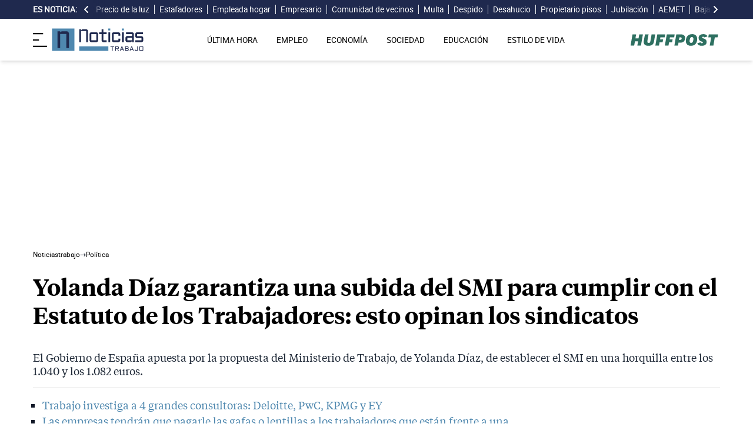

--- FILE ---
content_type: text/html; charset=UTF-8
request_url: https://noticiastrabajo.huffingtonpost.es/politica/yolanda-diaz-garantiza-subida-smi-cumplir-estatuto-trabajadores-opinan-sindicatos/
body_size: 19676
content:
<!DOCTYPE html><html lang="es"> <head><meta charset="UTF-8"><meta name="viewport" content="width=device-width, initial-scale=1"><title>Yolanda Díaz garantiza una subida del SMI para cumplir con el Estatuto de los Trabajadores: esto opinan los sindicatos</title><link rel="preconnect" href="https://s3.noticiastrabajo.huffingtonpost.es"><link rel="preconnect" href="https://www.googletagmanager.com"><link rel="preconnect" href="https://cmp.prisa.com" crossorigin><link rel="amphtml" href="https://noticiastrabajo.huffingtonpost.es/amp/politica/yolanda-diaz-garantiza-subida-smi-cumplir-estatuto-trabajadores-opinan-sindicatos/"><link rel="canonical" href="https://noticiastrabajo.huffingtonpost.es/politica/yolanda-diaz-garantiza-subida-smi-cumplir-estatuto-trabajadores-opinan-sindicatos/"><link rel="preload" href="/fonts/tiempos-headline-semibold.woff2" as="font" type="font/woff2" crossorigin="anonymous"><link rel="preload" href="/fonts/tiempos-text-regular-v2.woff2" as="font" type="font/woff2" crossorigin="anonymous"><link rel="preload" href="/fonts/tiempos-text-bold-v2.woff2" as="font" type="font/woff2" crossorigin="anonymous"><link rel="preload" href="/fonts/RobotoRegular.woff2" as="font" type="font/woff2" crossorigin="anonymous"><link rel="dns-prefetch" href="https://s3.noticiastrabajo.huffingtonpost.es"><link rel="dns-prefetch" href="https://www.googletagmanager.com"><link rel="dns-prefetch" href="https://sdk.privacy-center.org"> <link rel="preload" fetchpriority="high" as="image" href="https://s3.noticiastrabajo.huffingtonpost.es/uploads/images/2023/01/yolanda-diaz-subir-smi.jpg" imagesrcset="https://s3.noticiastrabajo.huffingtonpost.es/uploads/images/2023/01/yolanda-diaz-subir-smi.jpg 1200w, https://s3.noticiastrabajo.huffingtonpost.es/uploads/images/2023/01/yolanda-diaz-subir-smi.jpg 600w" imagesizes="(max-width: 480px) 100vw, (max-width: 590px) 590px, (max-width: 630px) 630px, (max-width: 820px) 820px" type="image/jpeg"> <meta name="title" content="Yolanda Díaz garantiza una subida del SMI para cumplir con el Estatuto de los Trabajadores: esto opinan los sindicatos"><meta name="description" content="El Gobierno de España apuesta por la propuesta del Ministerio de Trabajo, de Yolanda Díaz, de establecer el SMI en una horquilla entre los 1.040 y los 1.082 euros."><meta name="organization" content="Noticiastrabajo"><meta name="robots" content="index, follow"><meta name="robots" content="max-image-preview:large"><meta name="msapplication-TileColor" content="#da532c"><meta property="og:type" content="article"><meta property="og:title" content="Yolanda Díaz garantiza una subida del SMI para cumplir con el Estatuto de los Trabajadores: esto opinan los sindicatos"><meta property="og:url" content="https://noticiastrabajo.huffingtonpost.es/politica/yolanda-diaz-garantiza-subida-smi-cumplir-estatuto-trabajadores-opinan-sindicatos/"><meta name="image" property="og:image" content="https://s3.noticiastrabajo.huffingtonpost.es/uploads/images/2023/01/yolanda-diaz-subir-smi.jpg"><meta property="og:image:width" content="1200"><meta property="og:image:height" content="675"><meta property="og:description" content="El Gobierno de España apuesta por la propuesta del Ministerio de Trabajo, de Yolanda Díaz, de establecer el SMI en una horquilla entre los 1.040 y los 1.082 euros."><meta name="twitter:site" content="@noticiatrabajo"><meta name="twitter:card" content="summary_large_image"><meta name="twitter:creator" content="@noticiatrabajo"><meta name="twitter:url" content="https://noticiastrabajo.huffingtonpost.es/politica/yolanda-diaz-garantiza-subida-smi-cumplir-estatuto-trabajadores-opinan-sindicatos/"><meta name="twitter:title" content="Yolanda Díaz garantiza una subida del SMI para cumplir con el Estatuto de los Trabajadores: esto opinan los sindicatos"><meta name="twitter:description" content="El Gobierno de España apuesta por la propuesta del Ministerio de Trabajo, de Yolanda Díaz, de establecer el SMI en una horquilla entre los 1.040 y los 1.082 euros."><meta name="twitter:image" content="https://s3.noticiastrabajo.huffingtonpost.es/uploads/images/2023/01/yolanda-diaz-subir-smi.jpg"><meta name="lang" content="es"><meta name="author" content="Isabel Gómez"><meta name="date" content="2023-01-13T15:23:37+01:00"><meta property="article:publisher" content="https://www.facebook.com/NoticiasTrabajo2017"><meta property="article:published_time" content="2023-01-13T15:23:37+01:00"><meta property="og:site_name" content="Noticiastrabajo"><meta property="twitter:account_id" content="866233588479651840"><meta property="fb:app_id" content="355625755647378"><meta name="version" content="0.0.40"><meta name="article:modified_time" content="2023-01-13T15:23:40+01:00"><link rel="icon" type="image/svg+xml" href="https://noticiastrabajo.huffingtonpost.es/assets/favicon.svg"><link rel="shortcut icon" href="https://noticiastrabajo.huffingtonpost.es/assets/favicon.ico"><link rel="icon" type="image/ico" href="https://noticiastrabajo.huffingtonpost.es/assets/favicon.ico"><link rel="mask-icon" href="https://noticiastrabajo.huffingtonpost.es/assets/safari-pinned-tab.svg" color="#5bbad5"><link rel="alternate" type="application/atom+xml" href="https://noticiastrabajo.huffingtonpost.es/portada.xml"><script type="application/ld+json">{"@context":"https://schema.org","@type":"NewsArticle","headline":"Yolanda Díaz garantiza una subida del SMI para cumplir con el Estatuto de los Trabajadores: esto opinan los sindicatos","description":"El Gobierno de España apuesta por la propuesta del Ministerio de Trabajo, de Yolanda Díaz, de establecer el SMI en una horquilla entre los 1.040 y los 1.082 euros.","datePublished":"2023-01-13T15:23:37+01:00","dateModified":"2023-01-13T15:23:40+01:00","articleSection":"Política","isAccessibleForFree":true,"articleBody":"El Salario Mínimo Interprofesional (SMI) sigue siendo motivo de discordia entre el Ministerio de Trabajo, los agentes sociales, la patronal y los sindicatos. A pesar de que la comisión de expertos que desarrolló la propuesta apostó por una horquilla de entre 1.040 y 1.082 euros mensuales para asegurar el poder adquisitivo de los trabajadores, la ministra competente, Yolanda Díaz, ha explicado que este deberá garantizarse conforme manda el Estatuto de los Trabajadores.\n\nAsí, la vicepresidenta segunda del Gobierno de España apuesta por cumplir con el artículo 27 de dicho Estatuto, ya que tiene en cuenta la inflación, la productividad media nacional, la participación del trabajo en la renta nacional y la coyuntura económica general.\n\n“Sin lugar a dudas, claro que vamos a seguir subiendo el SMI”, recalco Díaz esta mañana en las Jornadas Confederales de UGT. Y es que el segregativo general del sindicato, Pepe Álvarez, intenta apretar las tuercas a Trabajo y subir ese SMI hasta los 1.100 euros mensuales.\n\nLa ministra afirma también que no hay ningún problema en la mesa de negociación del SMI y que esta se reunirá “con carácter inmediato”, sin concretar ninguna fecha. Unas afirmaciones en un día clave. Hoy, el Instituto Nacional de Estadística (INE) ha publicado los datos de inflación del mes de diciembre de 2022 y no son nada esperanzadores para los últimos meses. El precio de los alimentos se han encarecido un 15,7% en el último año.\n\nLa vicepresidenta también defendió que el SMI no destruye empleo, como auguraban “los mantras ultraliberales de la derecha económica”, sino que, al contrario, es “la mejor herramienta para combatir la pobreza salarial”, sobre todo entre las mujeres y los jóvenes.\n\n\nLOS SINDICATOS LANZAN SUS PROPUESTAS DE SUBIDA DEL SALARIO MÍNIMO INTERPROFESIONAL\n\nQue el Salario Mínimo Interprofesional es un hecho que une tanto a la administración pública como a la patronal y los sindicatos es algo indiscutible. Todos los actores en la negociación han lanzado sus propias propuestas.\n\n\n\nEl líder sindical se mantiene en su posición de fijar el SMI de 2023 en 1.100 euros, un 10% por encima de la cifra actual. Pro su parte, Comisiones Obreras (CC.OO.) apuesta por la parte más alta de la banda ofrecida por el Gobierno, los 1.082 euros, con la posibilidad de ampliarlo hasta los 1.100. \n\nEn contraposición, se encuentra la patronal, CEOE, quien aboga por la parte más baja de la banda. Hace unos días remitió un documento en el que proponía un alza de 4%, hasta una cuantía de 1.040 euros brutos en 14 pagas.\n\nEl Ejecutivo ha prorrogado el SMI de 2022, de 1.000 euros brutos en 14 pagas, hasta que se fije la nueva cantidad para este ejercicio. El objetivo es que quede en el 60% del salario medio español. A pesar de esta decisión, los agentes sociales solo se han reunido una sola vez en la mesa de diálogo social, el 21 de diciembre. \n\nEn esa reunión planteaban una horquilla de subida de entre el 4,6% y el 8,2% para el presente año. Eso equivaldría a fijar el SMI del 2023 entre los 1.046 euros y los 1.082 euros brutos al mes por 14 pagas. Por el momento, no hay fecha para una nueva reunión.","mainEntityOfPage":{"@type":"WebPage","@id":"https://noticiastrabajo.huffingtonpost.es/politica/yolanda-diaz-garantiza-subida-smi-cumplir-estatuto-trabajadores-opinan-sindicatos/"},"publisher":{"@type":"NewsMediaOrganization","@context":"https://schema.org","@id":"https://noticiastrabajo.huffingtonpost.es/#publisher","name":"Noticiastrabajo","url":"https://noticiastrabajo.huffingtonpost.es/","foundingDate":"2017-07-01","foundingLocation":"Almería","logo":{"@type":"ImageObject","url":"https://noticiastrabajo.huffingtonpost.es/assets/images/logo-main.png","width":255,"height":60},"sameAs":["https://www.facebook.com/NoticiasTrabajo2017","https://x.com/noticiatrabajo","https://www.linkedin.com/company/noticiastrabajo","https://www.instagram.com/noticiastrabajo/","https://tiktok.com/@noticiastrabajo","https://youtube.com/@NoticiasTrabajo","https://news.google.com/publications/CAAiEAHgpteWtCvhw1HXy_DhJjAqFAgKIhAB4KbXlrQr4cNR18vw4SYw?hl=es&gl=ES&ceid=ES%3Aes"],"address":{"@type":"PostalAddress","streetAddress":"Calle Chillida, 4 (Edificio Carrida), Planta 4, Puerta 1","addressLocality":"Almería","addressRegion":"Andalucia","postalCode":"04720","addressCountry":"ES"}},"image":[{"@type":"ImageObject","url":"https://s3.noticiastrabajo.huffingtonpost.es/uploads/images/2023/01/yolanda-diaz-subir-smi.jpg","width":1200,"height":675,"id":"#openingImage","caption":"La ministra de Trabajo, Yolanda Díaz, anuncia la subida del SMI para cumplir con el Estatuto de los Trabajadores"}],"author":[{"@type":"Person","@id":"https://noticiastrabajo.huffingtonpost.es/autor/isabel-gomez/","name":"Isabel Gómez","description":"Isabel Gómez es periodista de Noticias Trabajo enfocada a las secciones de Economía, Autónomos y Prestaciones. Licenciada por la Universidad CEU San Pablo de Madrid ha trabajado en varios medios de prensa escrita económica. Durante tres años, fue redactora en elEconomista donde cubrió temas de gestión empresarial y estilo de vida y fue responsable de la revista digital de Consumo. De ahí pasó al periódico digital El Referente donde los emprendedores, las startups y las redes sociales fueron el motor de su trabajo. Por último, dio el salto a Cinco Días en la sección de empresas donde el turismo, el capital riesgo y las auditorías fueron el eje de su trabajo. Isabel es aficionada a viajar, a la lectura y a realizar podcast de emprendimiento.","url":"https://noticiastrabajo.huffingtonpost.es/autor/isabel-gomez/"}]}</script> <script type="application/ld+json">{"@context":"https://schema.org","@type":"BreadcrumbList","itemListElement":[{"@type":"ListItem","item":"https://noticiastrabajo.huffingtonpost.es/","name":"Inicio","position":1},{"@type":"ListItem","item":"https://noticiastrabajo.huffingtonpost.es/politica/","name":"Política","position":2},{"@type":"ListItem","item":"https://noticiastrabajo.huffingtonpost.es/politica/yolanda-diaz-garantiza-subida-smi-cumplir-estatuto-trabajadores-opinan-sindicatos/","name":"Yolanda Díaz garantiza una subida del SMI para cumplir con el Estatuto de los Trabajadores: esto opinan los sindicatos","position":3}]}</script><script type="application/ld+json">{"@context":"https://schema.org","@type":"WebSite","name":"Noticiastrabajo","description":"Última hora sobre economía nacional, europea y mundial, empleo, derecho laboral, educación, vivienda, tecnología y estilo de vida.","url":"https://noticiastrabajo.huffingtonpost.es/"}</script><script type="application/ld+json">{"@type":"NewsMediaOrganization","@context":"https://schema.org","@id":"https://noticiastrabajo.huffingtonpost.es/#publisher","name":"Noticiastrabajo","url":"https://noticiastrabajo.huffingtonpost.es/","foundingDate":"2017-07-01","foundingLocation":"Almería","logo":{"@type":"ImageObject","url":"https://noticiastrabajo.huffingtonpost.es/assets/images/logo-main.png","width":255,"height":60},"sameAs":["https://www.facebook.com/NoticiasTrabajo2017","https://x.com/noticiatrabajo","https://www.linkedin.com/company/noticiastrabajo","https://www.instagram.com/noticiastrabajo/","https://tiktok.com/@noticiastrabajo","https://youtube.com/@NoticiasTrabajo","https://news.google.com/publications/CAAiEAHgpteWtCvhw1HXy_DhJjAqFAgKIhAB4KbXlrQr4cNR18vw4SYw?hl=es&gl=ES&ceid=ES%3Aes"],"address":{"@type":"PostalAddress","streetAddress":"Calle Chillida, 4 (Edificio Carrida), Planta 4, Puerta 1","addressLocality":"Almería","addressRegion":"Andalucia","postalCode":"04720","addressCountry":"ES"}}</script><script type="application/ld+json">{"@context":"https://schema.org","@graph":[{"@context":"http://schema.org","@type":"SiteNavigationElement","@id":"https://noticiastrabajo.huffingtonpost.es/ultima-hora/","name":"Última hora","url":"https://noticiastrabajo.huffingtonpost.es/ultima-hora/"},{"@context":"http://schema.org","@type":"SiteNavigationElement","@id":"https://noticiastrabajo.huffingtonpost.es/empleo/","name":"Empleo","url":"https://noticiastrabajo.huffingtonpost.es/empleo/"},{"@context":"http://schema.org","@type":"SiteNavigationElement","@id":"https://noticiastrabajo.huffingtonpost.es/economia/","name":"Economía","url":"https://noticiastrabajo.huffingtonpost.es/economia/"},{"@context":"http://schema.org","@type":"SiteNavigationElement","@id":"https://noticiastrabajo.huffingtonpost.es/educacion/","name":"Educación","url":"https://noticiastrabajo.huffingtonpost.es/educacion/"},{"@context":"http://schema.org","@type":"SiteNavigationElement","@id":"https://noticiastrabajo.huffingtonpost.es/sociedad/","name":"Sociedad","url":"https://noticiastrabajo.huffingtonpost.es/sociedad/"},{"@context":"http://schema.org","@type":"SiteNavigationElement","@id":"https://noticiastrabajo.huffingtonpost.es/autonomos/","name":"Autónomos","url":"https://noticiastrabajo.huffingtonpost.es/autonomos/"},{"@context":"http://schema.org","@type":"SiteNavigationElement","@id":"https://noticiastrabajo.huffingtonpost.es/politica/","name":"Política","url":"https://noticiastrabajo.huffingtonpost.es/politica/"},{"@context":"http://schema.org","@type":"SiteNavigationElement","@id":"https://noticiastrabajo.huffingtonpost.es/estilo-de-vida/","name":"Estilo de vida","url":"https://noticiastrabajo.huffingtonpost.es/estilo-de-vida/"},{"@context":"http://schema.org","@type":"SiteNavigationElement","@id":"https://noticiastrabajo.huffingtonpost.es/como/","name":"Cómo","url":"https://noticiastrabajo.huffingtonpost.es/como/"},{"@context":"http://schema.org","@type":"SiteNavigationElement","@id":"https://noticiastrabajo.huffingtonpost.es/usa/","name":"Estados Unidos","url":"https://noticiastrabajo.huffingtonpost.es/usa/"}]}</script><script type="text/javascript">(function(){const GOOGLE_TAG_MANAGER_ID = "GTM-T4WWLZ8";

        function initializeGTM() {
            console.log("NT: initializeGTM (on load)");
            (function(w, d, s, l, i) {
                w[l] = w[l] || [];
                w[l].push({
                    'gtm.start':
                    new Date().getTime(),
                    event: 'gtm.js'
                });
                var f = d.getElementsByTagName(s)[0],
                    j = d.createElement(s),
                    dl = l != 'dataLayer' ? '&l=' + l : '';
                j.async = true;
                j.src =
                'https://www.googletagmanager.com/gtm.js?id=' + i + dl;
                f.parentNode.insertBefore(j, f);
            })(window, document, 'script', 'dataLayer', GOOGLE_TAG_MANAGER_ID);
            window.removeEventListener('load', initializeGTM);
        }
        window.addEventListener('load', initializeGTM);
    })();</script><script src="/js/prisa-cmp-loader.js" async></script><script type="text/javascript">
    window.didomiConfig = {
    user: {
      bots: {
        consentRequired: false,
        types: ['crawlers', 'performance'],
        extraUserAgents: [],
      }
    }
  };
</script><script async src="https://cdn.taboola.com/webpush/publishers/1941622/taboola-push-sdk.js"></script><link rel="stylesheet" href="/assets/styles_D1PtZIBi.css">
<style>lite-youtube{background-color:#000;position:relative;display:block;contain:content;background-position:center center;background-size:cover;cursor:pointer;max-width:720px}lite-youtube:before{content:attr(data-title);display:block;position:absolute;top:0;background-image:linear-gradient(180deg,#000000ab,#0000008a 14%,#00000026 54%,#0000000d 72%,#0000 94%);height:99px;width:100%;font-family:YouTube Noto,Roboto,Arial,Helvetica,sans-serif;color:#eee;text-shadow:0 0 2px rgba(0,0,0,.5);font-size:18px;padding:25px 20px;overflow:hidden;white-space:nowrap;text-overflow:ellipsis;box-sizing:border-box}lite-youtube:hover:before{color:#fff}lite-youtube:after{content:"";display:block;padding-bottom:56.25%}lite-youtube>iframe{width:100%;height:100%;position:absolute;top:0;left:0;border:0}lite-youtube>.lty-playbtn{display:block;width:100%;height:100%;background:no-repeat center/68px 48px;background-image:url('data:image/svg+xml;utf8,<svg xmlns="http://www.w3.org/2000/svg" viewBox="0 0 68 48"><path d="M66.52 7.74c-.78-2.93-2.49-5.41-5.42-6.19C55.79.13 34 0 34 0S12.21.13 6.9 1.55c-2.93.78-4.63 3.26-5.42 6.19C.06 13.05 0 24 0 24s.06 10.95 1.48 16.26c.78 2.93 2.49 5.41 5.42 6.19C12.21 47.87 34 48 34 48s21.79-.13 27.1-1.55c2.93-.78 4.64-3.26 5.42-6.19C67.94 34.95 68 24 68 24s-.06-10.95-1.48-16.26z" fill="red"/><path d="M45 24 27 14v20" fill="white"/></svg>');position:absolute;cursor:pointer;z-index:1;filter:grayscale(100%);transition:filter .1s cubic-bezier(0,0,.2,1);border:0}lite-youtube:hover>.lty-playbtn,lite-youtube .lty-playbtn:focus{filter:none}lite-youtube.lyt-activated{cursor:unset}lite-youtube.lyt-activated:before,lite-youtube.lyt-activated>.lty-playbtn{opacity:0;pointer-events:none}.lyt-visually-hidden{clip:rect(0 0 0 0);clip-path:inset(50%);height:1px;overflow:hidden;position:absolute;white-space:nowrap;width:1px}lite-youtube>iframe{all:unset!important;width:100%!important;height:100%!important;position:absolute!important;inset:0!important;border:0!important}
</style><script type="module" src="/_astro/hoisted.Cx1_i7dP.js"></script></head> <body class="news"> <noscript><iframe src="https://www.googletagmanager.com/ns.html?id=GTM-T4WWLZ8" height="0" width="0" style="display:none;visibility:hidden"></iframe></noscript> <script data-src="https://ak-ads-ns.prisasd.com/slot/noticias_trabajo/slot.js" defer></script> <script src="/js/delayed-execution-base.js" async></script><script src="/js/taboola-loader.js" async></script><script src="/js/share.js" async></script> <script src="https://assets.adobedtm.com/0681c221600c/0cbb133960e3/launch-6634ec91676f.min.js" async></script>
<script type="text/javascript" id="dtmScript">(function(){const pageDataLayerObject = {"articleID":22091,"articleTitle":"Yolanda Díaz garantiza una subida del SMI para cumplir con el Estatuto de los Trabajadores: esto opinan los sindicatos","author":[{"id":"isabel-gomez","name":"Isabel Gómez"}],"brandedContent":"0","businessUnit":"noticias","canonicalURL":"https://noticiastrabajo.huffingtonpost.es/politica/yolanda-diaz-garantiza-subida-smi-cumplir-estatuto-trabajadores-opinan-sindicatos/","cleanURL":"https://noticiastrabajo.huffingtonpost.es/politica/yolanda-diaz-garantiza-subida-smi-cumplir-estatuto-trabajadores-opinan-sindicatos/","cms":"otros","creationDate":"2023-01-13T15:23:37.000Z","destinationURL":"https://noticiastrabajo.huffingtonpost.es/politica/yolanda-diaz-garantiza-subida-smi-cumplir-estatuto-trabajadores-opinan-sindicatos/","domain":"noticiastrabajo.huffingtonpost.es","geoRegion":"espa&ntilde;a","language":"es","liveContent":"0","loadType":"secuencial","org":"prisa","onsiteSearch":"0","onsiteSearchTerm":"0","onsiteSearchResults":"0","pageName":"huffingtonpostes/noticiastrabajo/politica/yolanda-diaz-garantiza-subida-smi-cumplir-estatuto-trabajadores-opinan-sindicatos/","pageTitle":"Yolanda Díaz garantiza una subida del SMI para cumplir con el Estatuto de los Trabajadores: esto opinan los sindicatos","pageType":"articulo","primaryCategory":"Política","publishDate":"2023-01-13T15:23:37.000Z","publisher":"huffingtonpost","server":"noticiastrabajo.huffingtonpost.es","serverAMP":"","siteID":"huffingtonpostes/noticiastrabajo","ssl":"1","subCategory1":"politica","sysEnv":"web","tags":[{"id":"yolanda-diaz","name":"Yolanda Díaz"},{"id":"politica","name":"Política"},{"id":"economia","name":"Economía"}],"thematic":"informacion","updateDate":"2023-01-13T15:23:40.000Z","urlAMP":"https://noticiastrabajo.huffingtonpost.es/amp/politica/yolanda-diaz-garantiza-subida-smi-cumplir-estatuto-trabajadores-opinan-sindicatos/","videoContent":"0"};

    if (document.referrer) {
        pageDataLayerObject['referringURL'] = document.referrer;
    }
    window.DTM = {
        eventQueue: [],
        trackEvent: function(eventName, data) {
            window.DTM.eventQueue.push({
                "eventName": eventName,
                "data": data
            })
        },
        pageDataLayer: pageDataLayerObject

    };
})();</script> <script type="text/javascript">
    function slideRefresh() {
        if (window.innerWidth > 1024 && !/Mobi|Android/i.test(navigator.userAgent)) {
        toggleClassOnResize();
        window.addEventListener('resize', toggleClassOnResize);

        const slideLeft = document.querySelector("#slide_left");
        const slideRight = document.querySelector("#slide_right");
        const container = document.querySelector("#container");

        if (slideLeft && container) {
            slideLeft.onclick = function() {
                container.scrollBy({
                    left: -120,
                    behavior: 'smooth'
                });
            };
        }

        if (slideRight && container) {
            slideRight.onclick = function() {
                container.scrollBy({
                    left: 120,
                    behavior: 'smooth'
                });
            };
        }
      }
    }

    function toggleClassOnResize() {
        const panel = document.querySelector("ul#content");
        const buttonsToToggleClass = document.querySelectorAll(".sliderefresh");

        if (panel) {
            if (panel.clientWidth !== panel.scrollWidth) {
                buttonsToToggleClass.forEach(button => button.classList.remove("hidden"));
            } else {
                buttonsToToggleClass.forEach(button => button.classList.add("hidden"));
            }
        }
    }
</script> <div id="esnoticia"> <div id="its-new-bar"> <div class="container mx-auto"> <div class="w-full block"> <div class="flex items-center py-[4px] lg:py-0 relative"> <div class="mr-2"> <span>Es noticia:</span> </div> <button id="slide_left" type="button" class="hidden oculto lg:block bg-primary py-2 px-0 whitespace-nowrap sliderefresh" aria-label="desplazar slide es noticia a la izquierda"> <svg xmlns="http://www.w3.org/2000/svg" viewBox="0 0 320 512" class="h-4 w-4 fill-white"><path d="M41.4 233.4c-12.5 12.5-12.5 32.8 0 45.3l160 160c12.5 12.5 32.8 12.5 45.3 0s12.5-32.8 0-45.3L109.3 256 246.6 118.6c12.5-12.5 12.5-32.8 0-45.3s-32.8-12.5-45.3 0l-160 160z"></path></svg> </button> <div class="hidden oculto lg:block w-6 h-8 z-50 bg-gradient-to-r from-primary absolute top-0 left-[100px] sliderefresh"></div> <div class="lg:block w-6 h-8 z-50 bg-gradient-to-l from-primary absolute top-0 right-0 lg:right-[15px] sliderefresh"></div> <nav class="relative" id="container"> <ul id="content"> <li> <a href="https://noticiastrabajo.huffingtonpost.es/economia/consumo/precio-luz-por-horas-17-enero-2026-mercado-mayorista/" title="El precio de la luz mañana sábado se dispara hasta los 155,23 euros: los tramos más baratos para encender los electrodomésticos">Precio de la luz</a> </li><li> <a href="https://noticiastrabajo.huffingtonpost.es/sociedad/maria-jose-de-82-anos-se-une-a-los-estafadores-y-se-gasta-100000-euros-mientras-su-hijo-pide-ayuda-hago-lo-que-quiero-con-mi-dinero/" title="Maria José, de 82 años, se une a los estafadores y se gasta 100.000 euros mientras su hijo pide ayuda: &#34;Hago lo que quiero con mi dinero&#34;">Estafadores</a> </li><li> <a href="https://noticiastrabajo.huffingtonpost.es/empleo/derechos-trabajador/una-empleada-de-hogar-es-despedida-porque-la-persona-que-cuidaba-entra-en-una-residencia-la-justicia-dice-que-es-causa-valida-de-despido/" title="Una empleada de hogar es despedida porque la persona que cuidaba entra en una residencia: la justicia dice que es causa válida de despido">Empleada hogar</a> </li><li> <a href="https://noticiastrabajo.huffingtonpost.es/empleo/diego-empresario-sobre-la-falta-de-trabajadores-en-espana-o-prefieren-jugar-al-padel-los-jueves-o-estan-en-paro/" title="Diego, empresario, sobre la falta de trabajadores en España: &#34;O prefieren jugar al pádel los jueves o están en paro&#34;">Empresario</a> </li><li> <a href="https://noticiastrabajo.huffingtonpost.es/sociedad/la-ley-de-propiedad-horizontal-lo-confirma-la-comunidad-de-vecinos-puede-obligar-a-retirar-un-tendedero-del-patio-aunque-sea-de-uso-privativo/" title="La Ley de Propiedad Horizontal lo confirma: la comunidad de vecinos puede obligar a retirar un tendedero del patio, aunque sea de uso privativo">Comunidad de vecinos </a> </li><li> <a href="https://noticiastrabajo.huffingtonpost.es/economia/la-inspeccion-de-trabajo-puede-multar-con-hasta-225000-euros-por-arreglar-los-papeles-del-paro/" title="La Inspección de Trabajo puede multar con hasta 225.000 euros por “arreglar” los papeles del paro">Multa</a> </li><li> <a href="https://noticiastrabajo.huffingtonpost.es/empleo/derechos-trabajador/le-detectan-cancer-de-mama-y-la-despiden-estando-todavia-de-baja-la-justicia-no-le-da-la-razon-y-es-procedente-porque-uso-la-tarjeta-de-empresa-durante-ese-proceso/" title="Le detectan cáncer de mama y la despiden estando todavía de baja: la justicia no le da la razón y es procedente porque usó la tarjeta de empresa durante ese proceso">Despido</a> </li><li> <a href="https://noticiastrabajo.huffingtonpost.es/economia/un-casero-reclama-el-desahucio-de-una-inquilina-por-impago-tras-subirle-la-renta-por-obras-la-justicia-lo-rechaza-y-tiene-que-devolverle-846-euros-cobrados-de-mas/" title="Un casero reclama el desahucio de una inquilina por impago tras subirle la renta por obras: la justicia lo rechaza y tiene que devolverle 846 euros cobrados de más">Desahucio</a> </li><li> <a href="https://noticiastrabajo.huffingtonpost.es/sociedad/fran-30-propietario-de-18-pisos-en-espana-en-dos-semanas-los-alquilo-y-consigo-una-rentabilidad-del-14/" title="Fran (30), propietario de 18 pisos en España: “En dos semanas los alquilo y consigo una rentabilidad del 14%”">Propietario pisos</a> </li><li> <a href="https://noticiastrabajo.huffingtonpost.es/economia/pensiones/un-experto-en-economia-advierte-deberiamos-jubilarnos-a-los-72-anos-para-que-salieran-las-cuentas-porque-hace-20-anos-cotizaban-5-por-cada-pensionista-y-ahora-23/" title="Un experto en economía advierte: “Deberíamos jubilarnos a los 72 años para que salieran las cuentas, porque hace 20 años cotizaban 5 por cada pensionista y ahora 2,3”">Jubilación</a> </li><li> <a href="https://noticiastrabajo.huffingtonpost.es/sociedad/la-aemet-confirma-la-llegada-del-chorro-polar-de-groenlandia-que-congela-espana-desde-este-viernes-avisos-por-nieve-y-una-posible-ciclogenesis/" title="La AEMET confirma la llegada del chorro polar de Groenlandia que congela España desde este viernes: avisos por nieve y una posible ciclogénesis">AEMET</a> </li><li> <a href="https://noticiastrabajo.huffingtonpost.es/empleo/derechos-trabajador/las-empresas-pueden-sancionar-a-los-trabajadores-por-no-comunicar-su-baja-medica-incluso-con-el-despido/" title="Las empresas pueden sancionar a los trabajadores por no comunicar su baja médica, incluso con el despido">Baja Médica</a> </li><li> <a href="https://noticiastrabajo.huffingtonpost.es/economia/angel-59-anos-vendedor-ambulante-en-un-buen-dia-te-haces-100-euros-en-una-hora-pero-otros-te-vas-con-20-al-bolsillo/" title="Ángel, 59 años, vendedor ambulante: “En un buen día te haces 100 euros en una hora, pero otros te vas con 20 al bolsillo”">Vendedor</a> </li><li> <a href="https://noticiastrabajo.huffingtonpost.es/sociedad/helena-ama-de-casa-es-una-verguenza-senor-amancio-ortega-hay-10-cajas-de-autocobro-os-estais-cargando-los-puestos-de-trabajo-conmigo-que-no-cuenten/" title="Helena, ama de casa: “Es una vergüenza, señor Amancio Ortega, hay 10 cajas de autocobro, os estáis cargando los puestos de trabajo. Conmigo que no cuenten”">Comercio</a> </li><li> <a href="https://noticiastrabajo.huffingtonpost.es/empleo/garamendi-a-yolanda-diaz-dice-muchas-cosas-y-algunas-de-las-cosas-que-dice-las-ha-prometido-hace-siete-anos-y-no-han-salido/" title="Garamendi, a Yolanda Díaz: “dice muchas cosas y algunas de las cosas que dice las ha prometido hace siete años y no han salido”">Garamendi</a> </li><li> <a href="https://noticiastrabajo.huffingtonpost.es/economia/pensiones/la-seguridad-social-pide-a-una-mujer-devolver-los-2954646-euros-de-prestacion-por-hijo-a-cargo-que-cobro-para-su-hermano-con-discapacidad-ya-que-era-incompatible-con-la-pension-de-orfandad/" title="La Seguridad Social pide a una mujer devolver los 29.546,46 euros de prestación por hijo a cargo que cobró para su hermano con discapacidad, ya que era incompatible con la pensión de orfandad">Seguridad Social</a> </li> </ul> </nav> <button id="slide_right" type="button" class="hidden oculto lg:block bg-primary py-2 px-0 whitespace-nowrap sliderefresh" aria-label="desplazar slide es noticia a la derecha"> <svg xmlns="http://www.w3.org/2000/svg" viewBox="0 0 320 512" class="h-4 w-4 fill-white"><path d="M278.6 233.4c12.5 12.5 12.5 32.8 0 45.3l-160 160c-12.5 12.5-32.8 12.5-45.3 0s-12.5-32.8 0-45.3L210.7 256 73.4 118.6c-12.5-12.5-12.5-32.8 0-45.3s32.8-12.5 45.3 0l160 160z"></path></svg> </button> </div> </div> </div> </div> </div> <header class="organisms"> <div class="header-block"> <div class="zona-logo-menu"> <!-- menu movil --> <label class="relative z-40" for="mobile-menu"> <input class="peer hidden" type="checkbox" id="mobile-menu"> <img src="/assets/ham-iconDGdZYpzD_Z1yjcxY.svg" loading="eager" class="cursor-pointer h-6 w-6 mr-2" alt="Icono de lineas para abrir el menú" width="448" height="352" decoding="async"> <div id="menuham-container" class="fixed inset-0 z-40 hidden h-full w-full bg-black/50 peer-checked:block"></div> <div class="fixed top-0 left-0 z-40 h-full w-full -translate-x-full peer-checked:translate-x-0 transition duration-350"> <div class="menuham"> <div class="close"> <img src="/assets/close-menuDB1uzl1x_Zl0SNr.svg" alt="Cerrar menú" title="Cerrar menú" width="12" height="12" loading="lazy" decoding="async"> </div> <div class="date"> viernes, 16 de enero de 2026 </div> <nav> <ul> <li> <details class="group"> <summary> <a href="https://noticiastrabajo.huffingtonpost.es/ultima-hora/" title="Última hora" aria-label="Última hora" target="_self"> Última hora </a>  </summary>  </details> </li><li> <details class="group"> <summary> <a href="https://noticiastrabajo.huffingtonpost.es/empleo/" title="Empleo" aria-label="Empleo" target="_self"> Empleo </a> <svg class="w-5 h-5 text-gray-500 transition group-open:rotate-90" xmlns="http://www.w3.org/2000/svg" width="16" height="16" fill="currentColor" viewBox="0 0 16 16"> <path fill-rule="evenodd" d="M4.646 1.646a.5.5 0 0 1 .708 0l6 6a.5.5 0 0 1 0 .708l-6 6a.5.5 0 0 1-.708-.708L10.293 8 4.646 2.354a.5.5 0 0 1 0-.708z"></path> </svg> </summary> <article> <ul> <li title="Ofertas de Empleo"> <a href="https://noticiastrabajo.huffingtonpost.es/empleo/ofertas-de-empleo/" title="Ofertas de Empleo" aria-label="Ofertas de Empleo" target="_self"> Ofertas de Empleo </a> </li><li title="Oposiciones"> <a href="https://noticiastrabajo.huffingtonpost.es/empleo/oposiciones/" title="Oposiciones" aria-label="Oposiciones" target="_self"> Oposiciones </a> </li><li title="Derecho Laboral"> <a href="https://noticiastrabajo.huffingtonpost.es/empleo/derechos-trabajador/" title="Derecho Laboral" aria-label="Derecho Laboral" target="_self"> Derecho Laboral </a> </li> </ul> </article> </details> </li><li> <details class="group"> <summary> <a href="https://noticiastrabajo.huffingtonpost.es/economia/" title="Economía" aria-label="Economía" target="_self"> Economía </a> <svg class="w-5 h-5 text-gray-500 transition group-open:rotate-90" xmlns="http://www.w3.org/2000/svg" width="16" height="16" fill="currentColor" viewBox="0 0 16 16"> <path fill-rule="evenodd" d="M4.646 1.646a.5.5 0 0 1 .708 0l6 6a.5.5 0 0 1 0 .708l-6 6a.5.5 0 0 1-.708-.708L10.293 8 4.646 2.354a.5.5 0 0 1 0-.708z"></path> </svg> </summary> <article> <ul> <li title="Pensiones"> <a href="https://noticiastrabajo.huffingtonpost.es/economia/pensiones/" title="Pensiones" aria-label="Pensiones" target="_self"> Pensiones </a> </li><li title="Consumo"> <a href="https://noticiastrabajo.huffingtonpost.es/economia/consumo/" title="Consumo" aria-label="Consumo" target="_self"> Consumo </a> </li><li title="Ahorro e Inversión"> <a href="https://noticiastrabajo.huffingtonpost.es/economia/ahorro-e-inversion/" title="Ahorro e Inversión" aria-label="Ahorro e Inversión" target="_self"> Ahorro e Inversión </a> </li><li title="Declaración de la Renta"> <a href="https://noticiastrabajo.huffingtonpost.es/economia/declaracion-de-la-renta/" title="Declaración de la Renta" aria-label="Declaración de la Renta" target="_self"> Declaración de la Renta </a> </li> </ul> </article> </details> </li><li> <details class="group"> <summary> <a href="https://noticiastrabajo.huffingtonpost.es/educacion/" title="Educación" aria-label="Educación" target="_self"> Educación </a>  </summary>  </details> </li><li> <details class="group"> <summary> <a href="https://noticiastrabajo.huffingtonpost.es/sociedad/" title="Sociedad" aria-label="Sociedad" target="_self"> Sociedad </a>  </summary>  </details> </li><li> <details class="group"> <summary> <a href="https://noticiastrabajo.huffingtonpost.es/autonomos/" title="Autónomos" aria-label="Autónomos" target="_self"> Autónomos </a>  </summary>  </details> </li><li> <details class="group"> <summary> <a href="https://noticiastrabajo.huffingtonpost.es/politica/" title="Política" aria-label="Política" target="_self"> Política </a>  </summary>  </details> </li><li> <details class="group"> <summary> <a href="https://noticiastrabajo.huffingtonpost.es/estilo-de-vida/" title="Estilo de vida" aria-label="Estilo de vida" target="_self"> Estilo de vida </a>  </summary>  </details> </li><li> <details class="group"> <summary> <a href="https://noticiastrabajo.huffingtonpost.es/como/" title="Cómo" aria-label="Cómo" target="_self"> Cómo </a>  </summary>  </details> </li><li> <details class="group"> <summary> <a href="https://noticiastrabajo.huffingtonpost.es/usa/" title="Estados Unidos" aria-label="Estados Unidos" target="_self"> Estados Unidos </a>  </summary>  </details> </li> </ul> </nav> <div class="siguenos"> <div>Síguenos en:</div> <ul class="social socialmolecula "> <li> <a href="https://www.facebook.com/NoticiasTrabajo2017" rel="noopener" target="_blank" title="Noticiastrabajo en Facebook" aria-describedby="opens in a new window"> <img src="/assets/facebookfmyS_AyU_ONEsC.svg" alt="Facebook" title="Logotipo Facebook" width="16" height="16" loading="lazy" decoding="async"> <span class="sr-only">Noticiastrabajo en Facebook</span> </a> </li> <li> <a href="https://x.com/noticiatrabajo/" rel="noopener" target="_blank" title="Noticiastrabajo en X.com" aria-describedby="opens in a new window"> <img src="/assets/xPV6H76gM_nhacW.svg" alt="X.com" title="Logotipo X.com" width="18" height="18" loading="lazy" decoding="async"> <span class="sr-only">Noticiastrabajo en X.com</span> </a> </li> <li> <a href="https://www.instagram.com/noticiastrabajo/" rel="noopener" target="_blank" title="Noticiastrabajo en Instagram" aria-describedby="opens in a new window"> <img src="/assets/instagramCmDR6HFM_Z21utus.svg" alt="Instagram" title="Logotipo Instagram" width="18" height="18" loading="lazy" decoding="async"> <span class="sr-only">Noticiastrabajo en Instagram</span> </a> </li> <li> <a href="https://tiktok.com/@noticiastrabajo" rel="noopener" target="_blank" title="Noticiastrabajo en Tiktok" aria-describedby="opens in a new window"> <img src="/assets/tiktokCDQ8SYyE_Z1AYedH.svg" alt="Tiktok" title="Logotipo Tiktok" width="18" height="18" loading="lazy" decoding="async"> <span class="sr-only">Noticiastrabajo en Tiktok</span> </a> </li> <li> <a href="https://youtube.com/@NoticiasTrabajo" rel="noopener" target="_blank" title="Noticiastrabajo en Youtube" aria-describedby="opens in a new window"> <img src="/assets/youtubeDmAFT25o_1qmmJK.svg" alt="Youtube" title="Logotipo Youtube" width="18" height="18" loading="lazy" decoding="async"> <span class="sr-only">Noticiastrabajo en Youtube</span> </a> </li> <li> <a href="https://news.google.com/publications/CAAiEAHgpteWtCvhw1HXy_DhJjAqFAgKIhAB4KbXlrQr4cNR18vw4SYw?hl=es&gl=ES&ceid=ES%3Aes" rel="noopener" target="_blank" title="Noticiastrabajo en Google News" aria-describedby="opens in a new window"> <img src="/assets/google-newsBrP6D5W9_1kJxro.svg" alt="Google News" title="Logotipo Google News" width="18" height="18" loading="lazy" decoding="async"> <span class="sr-only">Noticiastrabajo en Google News</span> </a> </li> </ul> </div> </div> </div> </label> <p class="logo" title="Noticiastrabajo - Última hora sobre economía nacional, europea y mundial, empleo, derecho laboral, educación, vivienda, tecnología y estilo de vida."> <a href="https://noticiastrabajo.huffingtonpost.es/" title="Ver portada" class="cursor-pointer m-auto xl:m-0"> <img src="/assets/logo-header-ntoD9DGMqO_Z1D8ye2.svg" loading="eager" alt="Logo de Noticiastrabajo" width="156" height="45" decoding="async"> <span class="visibility: hidden">Noticiastrabajo</span> </a> </p> </div> <!-- Menu principal --> <nav> <ul class="menuorganisms"> <li> <a href="https://noticiastrabajo.huffingtonpost.es/ultima-hora/" title="ÚLTIMA HORA" class="text-black"> ÚLTIMA HORA </a> </li><li> <a href="https://noticiastrabajo.huffingtonpost.es/empleo/" title="EMPLEO" class="text-black"> EMPLEO </a> </li><li> <a href="https://noticiastrabajo.huffingtonpost.es/economia/" title="ECONOMÍA" class="text-black"> ECONOMÍA </a> </li><li> <a href="https://noticiastrabajo.huffingtonpost.es/sociedad/" title="SOCIEDAD" class="text-black"> SOCIEDAD </a> </li><li> <a href="https://noticiastrabajo.huffingtonpost.es/educacion/" title="EDUCACIÓN" class="text-black"> EDUCACIÓN </a> </li><li> <a href="https://noticiastrabajo.huffingtonpost.es/estilo-de-vida/" title="ESTILO DE VIDA" class="text-black"> ESTILO DE VIDA </a> </li> </ul> </nav> <!-- HuffPost --> <a href="https://www.huffingtonpost.es/?utm_source=noticiastrabajo&utm_medium=portada&int=logo_huff_noticiastrabajo" target="_blank" rel="noopener" title="Visita Huffpost" class="hidden md:inline" aria-describedby="opens in a new window"><img src="/assets/logo-header-huffpostDXp3byU6_IxGiE.svg" loading="eager" alt="Logo de Huffpost" class="h-4 lg:h-5 w-auto" width="653" height="84" decoding="async"></a> <a href="https://www.huffingtonpost.es/?utm_source=noticiastrabajo&utm_medium=portada&int=logo_huff_noticiastrabajo" target="_blank" rel="noopener" title="Visita Huffpost" class="inline md:hidden" aria-describedby="opens in a new window"><img src="/assets/huffpost-squareDITC9X0M_2dpbm5.svg" loading="eager" alt="Logo de Huffpost" class="h-6 w-auto" width="400" height="400" decoding="async"></a> <div id="progress-bar"></div>  </div> </header> <div class="bg-white"> <div class="space-y-4"> <div class="anuncio-cabecera"> <div id="top-div-ad"> <div class="anuncio" data-adtype="LDB"></div> </div> </div> <main class="web-section-content post-layout">        <div class="breaking-news"> <div id="breaking-news">  </div> </div> <div class="breadcrumbs-wrapper" id="breadcrumbs"> <div class="font-roboto font-normal text-left text-xs flex gap-x-1 items-center *:text-black *:overflow-hidden *:whitespace-nowrap *:overflow-ellipsis"><a href="https://noticiastrabajo.huffingtonpost.es/"><span>Noticiastrabajo</span></a>&rarr;
        <a href="https://noticiastrabajo.huffingtonpost.es/politica/"><span>Política</span></a></div> </div><article class="post-layout-article">  <header> <h1 class="post-header-title"> Yolanda Díaz garantiza una subida del SMI para cumplir con el Estatuto de los Trabajadores: esto opinan los sindicatos </h1> <p class="post-header-subtitle"> El Gobierno de España apuesta por la propuesta del Ministerio de Trabajo, de Yolanda Díaz, de establecer el SMI en una horquilla entre los 1.040 y los 1.082 euros. </p> </header> <div class="post-body"> <div class="post-article"> <div class="relatedPosts"><ul><li><a href="https://noticiastrabajo.huffingtonpost.es/empleo/trabajo-investigo-deloitte-pwc-ey-kpmg-posibles-abusos-jornadas-horas-extras/">Trabajo investiga a 4 grandes consultoras: Deloitte, PwC, KPMG y EY</a></li><li><a href="https://noticiastrabajo.huffingtonpost.es/empleo/tu-empresa-debera-pagarte-gafas-lentillas-si-trabajas-frente-pantalla/">Las empresas tendr&aacute;n que pagarle las gafas o lentillas a los trabajadores que est&aacute;n frente a una pantalla</a></li><li><a href="https://noticiastrabajo.huffingtonpost.es/politica/2023-ano-elecciones-fechas-clave-municipales-autonomicas-generales/">Elecciones 2023: las fechas clave de las municipales, auton&oacute;micas y generales</a></li></ul></div> <div class="post-img-container post-img-container-article"> <div class="relative"> <figure> <picture> <source srcset="https://s3.noticiastrabajo.huffingtonpost.es/uploads/images/2023/01/yolanda-diaz-subir-smi.jpg 1200w, https://s3.noticiastrabajo.huffingtonpost.es/uploads/images/2023/01/yolanda-diaz-subir-smi.jpg 600w" sizes="(max-width: 480px) 100vw, (max-width: 590px) 590px, (max-width: 630px) 630px, (max-width: 820px) 820px" type="image/jpeg"> <img src="https://s3.noticiastrabajo.huffingtonpost.es/uploads/images/2023/01/yolanda-diaz-subir-smi.jpg" alt="La ministra de Trabajo, Yolanda Díaz, anuncia la subida del SMI para cumplir con el Estatuto de los Trabajadores" title="Yolanda Díaz garantiza una subida del SMI para cumplir con el Estatuto de los Trabajadores: esto opinan los sindicatos" fetchpriority="high" width="1200" height="675"> </picture> <figcaption> Yolanda Díaz garantiza una subida del SMI para cumplir con el Estatuto de los Trabajadores: esto opinan los sindicatos <span></span> </figcaption> </figure> </div>  </div> <div class="flex flex-col justify-between md:flex-row"> <div class="author-container"> <div class="author-image grayscale"> <img src="https://s3.noticiastrabajo.huffingtonpost.es/cdn/authors/image-1732605995296-150-150.jpg" alt="Isabel Gómez" height="48px" width="48px"> </div> <div class="author-text"> <div class="author-text-name"> <div> <span class="mb-0">Isabel Gómez</span> </div> </div> <div class="post-publication-date">
Fecha de actualización:
<time datetime="2023-01-13T15:23:40+01:00"> 13/01/2023 15:23 CET </time> </div> </div> </div> <div class="pt-4"> <div class="flex flex-row items-center justify-center gap-3"> <div class="facebook-rrss border-[1px] border-gray-400 p-2 cursor-pointer hover:bg-gray-100 rounded-full "> <img src="/assets/facebooktRM77_bQ_Z1KmeqH.svg" alt="facebook icon" width="18" height="18" loading="lazy" decoding="async"> </div><div class="whatsapp-rrss border-[1px] border-gray-400 p-2 cursor-pointer hover:bg-gray-100 rounded-full "> <img src="/assets/whatsappDHHPwlWe_2eljvq.svg" alt="whatsapp icon" width="18" height="18" loading="lazy" decoding="async"> </div><div class="twitter-rrss border-[1px] border-gray-400 p-2 cursor-pointer hover:bg-gray-100 rounded-full "> <img src="/assets/xPV6H76gM_nhacW.svg" alt="twitter icon" width="18" height="18" loading="lazy" decoding="async"> </div><div class="linkedin-rrss border-[1px] border-gray-400 p-2 cursor-pointer hover:bg-gray-100 rounded-full "> <img src="/assets/linkedinDeRixd9y_Z2iUetE.svg" alt="linkedin icon" width="18" height="18" loading="lazy" decoding="async"> </div><div class="telegram-rrss border-[1px] border-gray-400 p-2 cursor-pointer hover:bg-gray-100 rounded-full "> <img src="/assets/telegramGCTdEfpv_Z2iekD4.svg" alt="telegram icon" width="18" height="18" loading="lazy" decoding="async"> </div> </div> </div> </div> <div class="post-layout"> <div class="*:block *:mb-8 post-container"><p>El<strong> Salario M&iacute;nimo Interprofesional (SMI</strong>) sigue siendo motivo de discordia entre el <strong>Ministerio de Trabajo</strong>, los agentes sociales, la patronal y los sindicatos. A pesar de que la comisi&oacute;n de expertos que desarroll&oacute; la <a href="https://noticiastrabajo.huffingtonpost.es/empleo/sindicatos-interrumpen-yolanda-diaz-presentacion-subida-salario-minimo-interprofesional-2023/">propuesta apost&oacute; por una horquilla de entre 1.040 y 1.082 euros mensuales</a> para asegurar el poder adquisitivo de los trabajadores, la ministra competente, <strong>Yolanda D&iacute;az</strong>, ha explicado que este deber&aacute; garantizarse conforme manda el <strong>Estatuto de los Trabajadores</strong>.</p>

<p>As&iacute;, la vicepresidenta segunda del <strong>Gobierno de Espa&ntilde;a</strong> apuesta por cumplir con el art&iacute;culo 27 de dicho Estatuto, ya que tiene en cuenta la inflaci&oacute;n, la productividad media nacional, la participaci&oacute;n del trabajo en la renta nacional y la coyuntura econ&oacute;mica general.</p> <div><div class="flex flex-col md:flex-row"><div class="w-full m-5 md:px-0 mx-auto"><div class="flex flex-col md:flex-row bg-blue-50 rounded-md overflow-hidden border-[1px] border-[#4f88af] px-1 mt-3"><div class="px-2 flex flex-col justify-between"><span class="text-lg !text-gray-500 pb-1 mt-5 border-b-4 border-[#4f88af] text-decoration-none font-roboto">
Te puede interesar
</span><div class="flex w-full  gap-8 h-full items-center"><picture class="flex-col hidden md:block object-cover w-fit h-fit "><source srcset="https://s3.noticiastrabajo.huffingtonpost.es/cdn/posts/47083/antonio-garamendi-presidente-ceoe-243259-630-354.jpg 630w, https://s3.noticiastrabajo.huffingtonpost.es/cdn/posts/47083/antonio-garamendi-presidente-ceoe-243259-590-331.jpg 590w, https://s3.noticiastrabajo.huffingtonpost.es/cdn/posts/47083/antonio-garamendi-presidente-ceoe-243259-480-270.jpg 480w" sizes="(max-width: 480px) 100vw, (max-width: 590px) 590px, (max-width: 630px) 630px, (max-width: 820px) 820px, 1200px" type="image/jpeg"><a href="https://noticiastrabajo.huffingtonpost.es/empleo/garamendi-a-yolanda-diaz-dice-muchas-cosas-y-algunas-de-las-cosas-que-dice-las-ha-prometido-hace-siete-anos-y-no-han-salido/" class="!no-underline !text-lg !text-gray-700 content"><img src="https://s3.noticiastrabajo.huffingtonpost.es/cdn/posts/47083/antonio-garamendi-presidente-ceoe-243259-480-270.jpg" loading="lazy" class="w-[224px] h-auto object-contain"></a></picture><h2 class="font-medium w-full pt-0 sm:pt-3 line-clamp-3 overflow-hidden text-ellipsis whitespace-normal border-none !mt-[20px] md:!mt-0 !pb-[4px] !mb-4 !tracking-normal !leading-[1] md:min-h-[100px]"><a href="https://noticiastrabajo.huffingtonpost.es/empleo/garamendi-a-yolanda-diaz-dice-muchas-cosas-y-algunas-de-las-cosas-que-dice-las-ha-prometido-hace-siete-anos-y-no-han-salido/" class="!no-underline !text-lg !text-gray-700 content !leading-[1]">Garamendi, a Yolanda Díaz: “dice muchas cosas y algunas de las cosas que dice las ha prometido hace siete años y no han salido”</a></h2></div><div class="border-b-[1px] border-black"></div>
              <div class="flex w-full gap-8 h-fit items-center"><picture class="flex-col hidden md:block object-cover w-fit h-fit"><source srcset="https://s3.noticiastrabajo.huffingtonpost.es/cdn/posts/47046/minisitra-trabajo-yolanda-diaz-243193-630-354.jpg 630w, https://s3.noticiastrabajo.huffingtonpost.es/cdn/posts/47046/minisitra-trabajo-yolanda-diaz-243193-590-331.jpg 590w, https://s3.noticiastrabajo.huffingtonpost.es/cdn/posts/47046/minisitra-trabajo-yolanda-diaz-243193-480-270.jpg 480w" sizes="(max-width: 480px) 100vw, (max-width: 590px) 590px, (max-width: 630px) 630px, (max-width: 820px) 820px, 1200px" type="image/jpeg"><a href="https://noticiastrabajo.huffingtonpost.es/empleo/yolanda-diaz-asegura-que-aprobara-de-inmediato-la-subida-del-smi-y-espera-que-la-patronal-se-una-al-acuerdo/" class="!no-underline !text-lg !text-gray-700 content"><img src="https://s3.noticiastrabajo.huffingtonpost.es/cdn/posts/47046/minisitra-trabajo-yolanda-diaz-243193-480-270.jpg" loading="lazy" class="w-[224px] h-auto object-contain"></a></picture><h2 class="font-medium w-full pt-0 sm:pt-3 line-clamp-3 overflow-hidden text-ellipsis whitespace-normal border-none !mt-[20px] md:!mt-0 !pb-[4px] !mb-4 !tracking-normal !leading-[1] md:min-h-[100px]"><a href="https://noticiastrabajo.huffingtonpost.es/empleo/yolanda-diaz-asegura-que-aprobara-de-inmediato-la-subida-del-smi-y-espera-que-la-patronal-se-una-al-acuerdo/" class="!no-underline !text-lg !text-gray-700 content !leading-[1]">Yolanda Díaz asegura que aprobará “de inmediato” la subida del SMI y espera que la patronal se una al acuerdo</a></h2></div></div></div></div></div></div> 

<p>&ldquo;Sin lugar a dudas, claro que vamos a seguir subiendo el SMI&rdquo;, recalco D&iacute;az esta ma&ntilde;ana en las Jornadas Confederales de <strong>UGT.</strong> Y es que el segregativo general del sindicato, Pepe &Aacute;lvarez, intenta apretar las tuercas a Trabajo y subir ese SMI hasta los 1.100 euros mensuales.</p>

<p>La ministra afirma tambi&eacute;n que no hay ning&uacute;n problema en la mesa de negociaci&oacute;n del SMI y que esta se reunir&aacute; &ldquo;con car&aacute;cter inmediato&rdquo;, sin concretar ninguna fecha. Unas afirmaciones en un d&iacute;a clave. Hoy, el Instituto Nacional de Estad&iacute;stica (<strong>INE</strong>) ha publicado los datos de inflaci&oacute;n del mes de diciembre de 2022 y no son nada esperanzadores para los &uacute;ltimos meses. El precio de los alimentos se han <a href="https://noticiastrabajo.huffingtonpost.es/economia/llenar-cesta-compra-157-por-ciento-mas-caro-ano-anterior-alimentos-subido-precio/">encarecido un 15,7% en el &uacute;ltimo a&ntilde;o.</a></p>

<p>La vicepresidenta tambi&eacute;n defendi&oacute; que el SMI no destruye empleo, como auguraban &ldquo;los mantras ultraliberales de la derecha econ&oacute;mica&rdquo;, sino que, al contrario, es &ldquo;la mejor herramienta para combatir la pobreza salarial&rdquo;, sobre todo entre las mujeres y los j&oacute;venes.</p>

<h2>Los sindicatos lanzan sus propuestas de subida del Salario M&iacute;nimo Interprofesional</h2>

<p>Que el Salario M&iacute;nimo Interprofesional es un hecho que une tanto a la administraci&oacute;n p&uacute;blica como a la patronal y los <strong>sindicatos</strong> es algo indiscutible. Todos los actores en la negociaci&oacute;n han lanzado sus propias propuestas.</p>

<p style="text-align:center"><img alt="Yolanda Díaz apuesta por subir el SMI lo máximo posible" height="675" src="https://s3.noticiastrabajo.huffingtonpost.es/uploads/images/empleo/ministra-trabajo-yolanda-diaz.webp" width="1200" /></p>

<p>El l&iacute;der sindical se mantiene en su posici&oacute;n de fijar el SMI de 2023 en 1.100 euros, un 10% por encima de la cifra actual. Pro su parte, Comisiones Obreras (<strong>CC.OO.</strong>) apuesta por la parte m&aacute;s alta de la banda ofrecida por el Gobierno, los <strong>1.082 euros</strong>, con la posibilidad de ampliarlo hasta los 1.100.&nbsp;</p>

<p>En contraposici&oacute;n, se encuentra la patronal, <strong>CEOE</strong>, quien aboga por la parte m&aacute;s baja de la banda. Hace unos d&iacute;as remiti&oacute; un documento en el que propon&iacute;a un alza de 4%, hasta una cuant&iacute;a de <strong>1.040 euros</strong> brutos en 14 pagas.</p>

<p>El Ejecutivo ha prorrogado el SMI de 2022, de 1.000 euros brutos en 14 pagas, hasta que se fije la nueva cantidad para este ejercicio. El objetivo es que quede en el 60% del salario medio espa&ntilde;ol. A pesar de esta decisi&oacute;n, los agentes sociales solo se han reunido una sola vez en la mesa de di&aacute;logo social, el 21 de diciembre.&nbsp;</p>

<p>En esa reuni&oacute;n planteaban una horquilla de subida de entre el 4,6% y el 8,2% para el presente a&ntilde;o. Eso equivaldr&iacute;a a fijar el SMI del 2023 entre los 1.046 euros y los 1.082 euros brutos al mes por 14 pagas. Por el momento, no hay fecha para una nueva reuni&oacute;n.</p></div> <div class="post-live">   </div> </div> <div class="safe-in-container"> <div class="safe-title" id="safe-title">
Archivado en
</div> <div class="flex justify-between md:flex-row flex-col"> <div class="safe-in hackdivide-x-small"> <a href="https://noticiastrabajo.huffingtonpost.es/temas/yolanda-diaz/" title="Yolanda Díaz"> Yolanda Díaz </a><a href="https://noticiastrabajo.huffingtonpost.es/temas/politica/" title="Política"> Política </a><a href="https://noticiastrabajo.huffingtonpost.es/temas/economia/" title="Economía"> Economía </a> </div> </div> </div>  </div> <div class="xl:w-full w-full order-2 xl:order-3"> <div id="taboola-below-article-thumbnails-unit" class="!p-0 !mx-[8px]"> <div class="flex items-center justify-center font-roboto text-sm w-full h-[80px] mx-auto"></div> </div> </div> <aside class="aside"> <div id="campaign-post"></div>  <div class="inset-x-0 top-24 left-0"> <div class="flex items-center justify-center font-roboto text-sm w-[300px] h-[600px] mx-auto" data-adtype="MPU"></div> </div> <div class="aside-post-container"> <div class="aside-post-title"> <h2>Lo más leído</h2> </div> <ul> <li><h3><a href="https://noticiastrabajo.huffingtonpost.es/economia/un-camarero-es-despedido-alquila-un-local-y-pide-la-capitalizacion-del-paro-para-montar-su-bar-y-el-sepe-le-exige-la-devolucion-del-dinero-por-fraude-de-ley/" title="Un camarero es despedido, alquila un local y pide la capitalización del paro para montar su bar y el SEPE le exige la devolución del dinero por fraude de ley" class="text-black"><div class="flex items-center justify-between gap-4"><div class="w-24 h-24 overflow-hidden"><picture><source srcset="https://s3.noticiastrabajo.huffingtonpost.es/cdn/posts/47014/hombre-entrando-oficina-del-sepe-243106-171-96.jpg 171w" sizes="(max-width: 480px) 480px, 630px" type="image/jpeg"><img src="https://s3.noticiastrabajo.huffingtonpost.es/cdn/posts/47014/hombre-entrando-oficina-del-sepe-243106-171-96.jpg" alt="Un hombre entrando en una oficina del SEPE" title="Un camarero es despedido, alquila un local y pide la capitalización del paro para montar su bar y el SEPE le exige la devolución del dinero por fraude de ley" width="100%" height="auto" loading="lazy" class="aspect-square object-cover"></picture></div><div class="text-base font-tiempos flex-1">Un camarero es despedido, alquila un local y pide la capitalización del paro para montar su bar y el SEPE le exige la devolución del dinero por fraude de ley</div></div></a></h3></li><li><h3><a href="https://noticiastrabajo.huffingtonpost.es/economia/alberto-sanchez-abogado-experto-en-alquiler-cambiar-la-cerradura-de-tu-inquilino-puede-ser-constitutivo-de-un-delito-de-coacciones-y-meterte-en-problemas-mucho-mayores/" title="Alberto Sánchez, abogado experto en alquiler: “Cambiar la cerradura de tu inquilino puede ser constitutivo de un delito de coacciones y meterte en problemas mucho mayores”" class="text-black"><div class="flex items-center justify-between gap-4"><div class="w-24 h-24 overflow-hidden"><picture><source srcset="https://s3.noticiastrabajo.huffingtonpost.es/cdn/posts/47061/alberto-sanchez-abogado-experto-alquiler-243183-171-96.jpg 171w" sizes="(max-width: 480px) 480px, 630px" type="image/jpeg"><img src="https://s3.noticiastrabajo.huffingtonpost.es/cdn/posts/47061/alberto-sanchez-abogado-experto-alquiler-243183-171-96.jpg" alt="Alberto Sánchez, abogado experto en alquiler" title="Alberto Sánchez, abogado experto en alquiler: “Cambiar la cerradura de tu inquilino puede ser constitutivo de un delito de coacciones y meterte en problemas mucho mayores”" width="100%" height="auto" loading="lazy" class="aspect-square object-cover"></picture></div><div class="text-base font-tiempos flex-1">Alberto Sánchez, abogado experto en alquiler: “Cambiar la cerradura de tu inquilino puede ser constitutivo de un delito de coacciones y meterte en problemas mucho mayores”</div></div></a></h3></li><li><h3><a href="https://noticiastrabajo.huffingtonpost.es/empleo/miguel-un-joven-espanol-de-25-anos-en-australia-en-menos-de-seis-meses-he-ahorrado-12600-euros-trabajando-en-las-minas/" title="Miguel, un joven español de 25 años en Australia: &#34;En menos de seis meses he ahorrado 12.600 euros trabajando en las minas&#34;" class="text-black"><div class="flex items-center justify-between gap-4"><div class="w-24 h-24 overflow-hidden"><picture><source srcset="https://s3.noticiastrabajo.huffingtonpost.es/cdn/posts/47059/joven-sevillano-minas-disfrutando-hacer-surf-243101-171-96.jpg 171w" sizes="(max-width: 480px) 480px, 630px" type="image/jpeg"><img src="https://s3.noticiastrabajo.huffingtonpost.es/cdn/posts/47059/joven-sevillano-minas-disfrutando-hacer-surf-243101-171-96.jpg" alt="El joven sevillano en las minas y disfrutando de hacer surf." title="Miguel, un joven español de 25 años en Australia: &#34;En menos de seis meses he ahorrado 12.600 euros trabajando en las minas&#34;" width="100%" height="auto" loading="lazy" class="aspect-square object-cover"></picture></div><div class="text-base font-tiempos flex-1">Miguel, un joven español de 25 años en Australia: &quot;En menos de seis meses he ahorrado 12.600 euros trabajando en las minas&quot;</div></div></a></h3></li><li><h3><a href="https://noticiastrabajo.huffingtonpost.es/sociedad/confirmado-por-la-dgt-el-gobierno-examinara-cada-coche-para-ver-si-se-cumple-este-requisito-fundamental/" title="Confirmado por la DGT: el Gobierno examinará coche por coche para ver si se cumple este requisito fundamental" class="text-black"><div class="flex items-center justify-between gap-4"><div class="w-24 h-24 overflow-hidden"><picture><source srcset="https://s3.noticiastrabajo.huffingtonpost.es/cdn/posts/47057/coches-pasando-itv-242973-171-96.jpg 171w" sizes="(max-width: 480px) 480px, 630px" type="image/jpeg"><img src="https://s3.noticiastrabajo.huffingtonpost.es/cdn/posts/47057/coches-pasando-itv-242973-171-96.jpg" alt="coches pasando la ITV" title="Confirmado por la DGT: el Gobierno examinará coche por coche para ver si se cumple este requisito fundamental" width="100%" height="auto" loading="lazy" class="aspect-square object-cover"></picture></div><div class="text-base font-tiempos flex-1">Confirmado por la DGT: el Gobierno examinará coche por coche para ver si se cumple este requisito fundamental</div></div></a></h3></li><li><h3><a href="https://noticiastrabajo.huffingtonpost.es/economia/declaracion-de-la-renta/hacienda-lo-confirma-las-madres-podran-acceder-deduccion-de-1200-euros-anuales-si-tienen-hijos-menores-de-3-anos-incluso-si-cobran-la-prestacion-por-desempleo/" title="Hacienda lo confirma: las madres podrán acceder a una deducción de 1.200 euros anuales si tienen hijos menores de 3 años, incluso si cobran la prestación por desempleo" class="text-black"><div class="flex items-center justify-between gap-4"><div class="w-24 h-24 overflow-hidden"><picture><source srcset="https://s3.noticiastrabajo.huffingtonpost.es/cdn/posts/38997/ministra-hacienda-maria-jesus-montero-243220-171-96.jpg 171w" sizes="(max-width: 480px) 480px, 630px" type="image/jpeg"><img src="https://s3.noticiastrabajo.huffingtonpost.es/cdn/posts/38997/ministra-hacienda-maria-jesus-montero-243220-171-96.jpg" alt="La ministra de Hacienda, María Jesús Montero" title="Hacienda lo confirma: las madres podrán acceder a una deducción de 1.200 euros anuales si tienen hijos menores de 3 años, incluso si cobran la prestación por desempleo" width="100%" height="auto" loading="lazy" class="aspect-square object-cover"></picture></div><div class="text-base font-tiempos flex-1">Hacienda lo confirma: las madres podrán acceder a una deducción de 1.200 euros anuales si tienen hijos menores de 3 años, incluso si cobran la prestación por desempleo</div></div></a></h3></li><li><h3><a href="https://noticiastrabajo.huffingtonpost.es/economia/consumo/precio-luz-por-horas-17-enero-2026-mercado-mayorista/" title="El precio de la luz mañana sábado se dispara hasta los 155,23 euros: los tramos más baratos para encender los electrodomésticos" class="text-black"><div class="flex items-center justify-between gap-4"><div class="w-24 h-24 overflow-hidden"><picture><source srcset="https://s3.noticiastrabajo.huffingtonpost.es/cdn/posts/47081/farola-nevada-243254-171-96.jpg 171w" sizes="(max-width: 480px) 480px, 630px" type="image/jpeg"><img src="https://s3.noticiastrabajo.huffingtonpost.es/cdn/posts/47081/farola-nevada-243254-171-96.jpg" alt="Farola nevada" title="El precio de la luz mañana sábado se dispara hasta los 155,23 euros: los tramos más baratos para encender los electrodomésticos" width="100%" height="auto" loading="lazy" class="aspect-square object-cover"></picture></div><div class="text-base font-tiempos flex-1">El precio de la luz mañana sábado se dispara hasta los 155,23 euros: los tramos más baratos para encender los electrodomésticos</div></div></a></h3></li> </ul> </div> <div class="sticky inset-x-0 top-24 left-0"> <div class="flex items-center justify-center font-roboto text-sm w-[300px] h-[600px] mx-auto" data-adtype="MPU"></div> <div class="aside-post-container"> <div class="aside-post-title"> <h2>Últimas noticias</h2> </div> <ul> <li><h3><a href="https://noticiastrabajo.huffingtonpost.es/economia/pensiones/un-tribunal-obliga-a-la-seguridad-social-a-dar-una-pension-con-un-complemento-de-217210-euros-por-gran-invalidez-a-un-trabajador-con-espalda-fallida/" title="Un tribunal obliga a la Seguridad Social a dar una pensión con un complemento de 2.172,10 euros por gran invalidez a un trabajador con ‘espalda fallida’" class="text-black"><div class="flex items-center justify-between gap-4"><div class="w-24 h-24 overflow-hidden"><picture><source srcset="https://s3.noticiastrabajo.huffingtonpost.es/cdn/posts/47084/incapacidad-permanente-absoluta-por-espalda-fallida-243246-171-96.jpg 171w" sizes="(max-width: 480px) 480px, 630px" type="image/jpeg"><img src="https://s3.noticiastrabajo.huffingtonpost.es/cdn/posts/47084/incapacidad-permanente-absoluta-por-espalda-fallida-243246-171-96.jpg" alt="Incapacidad permanente absoluta por espalda fallida" title="Incapacidad permanente absoluta por espalda fallida" width="100%" height="auto" loading="lazy" class="aspect-square object-cover"></picture></div><div class="text-base font-tiempos flex-1">Un tribunal obliga a la Seguridad Social a dar una pensión con un complemento de 2.172,10 euros por gran invalidez a un trabajador con ‘espalda fallida’</div></div></a></h3></li><li><h3><a href="https://noticiastrabajo.huffingtonpost.es/empleo/garamendi-a-yolanda-diaz-dice-muchas-cosas-y-algunas-de-las-cosas-que-dice-las-ha-prometido-hace-siete-anos-y-no-han-salido/" title="Garamendi, a Yolanda Díaz: “dice muchas cosas y algunas de las cosas que dice las ha prometido hace siete años y no han salido”" class="text-black"><div class="flex items-center justify-between gap-4"><div class="text-base font-tiempos flex-1">Garamendi, a Yolanda Díaz: “dice muchas cosas y algunas de las cosas que dice las ha prometido hace siete años y no han salido”</div></div></a></h3></li><li><h3><a href="https://noticiastrabajo.huffingtonpost.es/sociedad/irene-24-anos-biologa-vive-independizada-gasto-un-total-de-545-euros-mensuales-quitando-los-variables-a-veces-es-menos/" title="Irene (24 años), bióloga, vive independizada: “Gasto un total de 525 euros mensuales, quitando los variables, a veces es menos”" class="text-black"><div class="flex items-center justify-between gap-4"><div class="text-base font-tiempos flex-1">Irene (24 años), bióloga, vive independizada: “Gasto un total de 525 euros mensuales, quitando los variables, a veces es menos”</div></div></a></h3></li><li><h3><a href="https://noticiastrabajo.huffingtonpost.es/economia/consumo/precio-luz-por-horas-17-enero-2026-mercado-mayorista/" title="El precio de la luz mañana sábado se dispara hasta los 155,23 euros: los tramos más baratos para encender los electrodomésticos" class="text-black"><div class="flex items-center justify-between gap-4"><div class="text-base font-tiempos flex-1">El precio de la luz mañana sábado se dispara hasta los 155,23 euros: los tramos más baratos para encender los electrodomésticos</div></div></a></h3></li><li><h3><a href="https://noticiastrabajo.huffingtonpost.es/empleo/los-mayores-de-55-anos-superan-por-primera-vez-en-tasa-de-desempleo-al-grueso-de-la-poblacion-activa-con-mas-precariedad-y-amenaza-la-cuantia-de-sus-futuras-pensiones/" title="Los mayores de 55 años superan por primera vez en tasa de desempleo al grueso de la población activa con más precariedad y amenaza la cuantía de sus futuras pensiones" class="text-black"><div class="flex items-center justify-between gap-4"><div class="text-base font-tiempos flex-1">Los mayores de 55 años superan por primera vez en tasa de desempleo al grueso de la población activa con más precariedad y amenaza la cuantía de sus futuras pensiones</div></div></a></h3></li> </ul> </div> </div> </aside> </div> </article> <div class="space-y-6"> <section class="section-container typecollong"> <header class="section-header"><div class="border-b-[2px] border-black relative"><div class="borde"></div><div class="flex justify-between sm:items-center"><h3 class="category-title">Política</h3><a href="https://noticiastrabajo.huffingtonpost.es/politica/" class="category-section-link" title="Ver más de Política">Ver más de Política</a></div></div></header> <div class="section-posts"> <article> <div> <a href="https://noticiastrabajo.huffingtonpost.es/politica/el-gobierno-anuncia-un-plan-de-medidas-para-apoyar-a-los-jovenes-agricultores-y-ganaderos/" title="El Gobierno anuncia un plan de medidas para apoyar a los jóvenes agricultores y ganaderos" target="_self"> <div class="relative block lg:max-w-[636px] xl:max-w-[755px]"> <picture> <source srcset="https://s3.noticiastrabajo.huffingtonpost.es/cdn/posts/47015/presidente-del-gobierno-pedro-sanchez-243138-630-354.jpg 630w, https://s3.noticiastrabajo.huffingtonpost.es/cdn/posts/47015/presidente-del-gobierno-pedro-sanchez-243138-590-331.jpg 590w, https://s3.noticiastrabajo.huffingtonpost.es/cdn/posts/47015/presidente-del-gobierno-pedro-sanchez-243138-480-270.jpg 480w" sizes="(max-width: 480px) 480px, 630px" type="image/jpeg"> <img src="https://s3.noticiastrabajo.huffingtonpost.es/cdn/posts/47015/presidente-del-gobierno-pedro-sanchez-243138-630-354.jpg" alt="El presidente del Gobierno, Pedro Sánchez" title="El presidente del Gobierno, Pedro Sánchez" width="auto" height="auto" loading="lazy" class="xl:max-w-80 aspect-video object-cover xl:max-w-full xl:mb-4 w-full max-w-[810px] h-auto"> </picture> <div class="directoplay"> <div class="circulo"> <div class="play"></div> </div> </div>  </div> </a> <div class="space-y-4"> <header class="space-y-1">    <a href="https://noticiastrabajo.huffingtonpost.es/politica/el-gobierno-anuncia-un-plan-de-medidas-para-apoyar-a-los-jovenes-agricultores-y-ganaderos/" title="El Gobierno anuncia un plan de medidas para apoyar a los jóvenes agricultores y ganaderos" target="_self"> <h2 class="font-tiemposheadline text-lg"> El Gobierno anuncia un plan de medidas para apoyar a los jóvenes agricultores y ganaderos </h2> </a>  </header>   </div> </div> </article><article> <div> <a href="https://noticiastrabajo.huffingtonpost.es/politica/monica-garcia-critica-a-ayuso-y-su-modelo-de-residencias-en-madrid-funcionaba-perfectamente-para-seguir-llenando-los-bolsillos-de-sus-amigos-a-costa-del-bienestar-de-la-gente/" title="Mónica García critica a Ayuso y su modelo de residencias en Madrid: “funcionaba perfectamente para seguir llenando los bolsillos de sus amigos a costa del bienestar de la gente”" target="_self"> <div class="relative block lg:max-w-[636px] xl:max-w-[755px]"> <picture> <source srcset="https://s3.noticiastrabajo.huffingtonpost.es/cdn/posts/47010/ministra-sanidad-monica-garcia-presidenta-comunidad-madrid-isabel-diaz-ayuso-243121-630-354.jpg 630w, https://s3.noticiastrabajo.huffingtonpost.es/cdn/posts/47010/ministra-sanidad-monica-garcia-presidenta-comunidad-madrid-isabel-diaz-ayuso-243121-590-331.jpg 590w, https://s3.noticiastrabajo.huffingtonpost.es/cdn/posts/47010/ministra-sanidad-monica-garcia-presidenta-comunidad-madrid-isabel-diaz-ayuso-243121-480-270.jpg 480w" sizes="(max-width: 480px) 480px, 630px" type="image/jpeg"> <img src="https://s3.noticiastrabajo.huffingtonpost.es/cdn/posts/47010/ministra-sanidad-monica-garcia-presidenta-comunidad-madrid-isabel-diaz-ayuso-243121-630-354.jpg" alt="La ministra de Sanidad, Mónica García y la presidenta de la Comunidad de Madrid, Isabel Díaz Ayuso" title="La ministra de Sanidad, Mónica García y la presidenta de la Comunidad de Madrid, Isabel Díaz Ayuso" width="auto" height="auto" loading="lazy" class="xl:max-w-80 aspect-video object-cover xl:max-w-full xl:mb-4 w-full max-w-[810px] h-auto"> </picture>   </div> </a> <div class="space-y-4"> <header class="space-y-1">    <a href="https://noticiastrabajo.huffingtonpost.es/politica/monica-garcia-critica-a-ayuso-y-su-modelo-de-residencias-en-madrid-funcionaba-perfectamente-para-seguir-llenando-los-bolsillos-de-sus-amigos-a-costa-del-bienestar-de-la-gente/" title="Mónica García critica a Ayuso y su modelo de residencias en Madrid: “funcionaba perfectamente para seguir llenando los bolsillos de sus amigos a costa del bienestar de la gente”" target="_self"> <h2 class="font-tiemposheadline text-lg"> Mónica García critica a Ayuso y su modelo de residencias en Madrid: “funcionaba perfectamente para seguir llenando los bolsillos de sus amigos a costa del bienestar de la gente” </h2> </a>  </header>   </div> </div> </article><article> <div> <a href="https://noticiastrabajo.huffingtonpost.es/politica/montero-denuncia-mentiras-y-noticias-falsas-sobre-las-supuestas-concesiones-a-los-independentistas/" title="Montero denuncia “mentiras y noticias falsas” sobre las supuestas concesiones a los independentistas" target="_self"> <div class="relative block lg:max-w-[636px] xl:max-w-[755px]"> <picture> <source srcset="https://s3.noticiastrabajo.huffingtonpost.es/cdn/posts/46912/maria-jesus-montero-vicepresidenta-del-gobierno-rueda-prensa-242972-630-354.jpg 630w, https://s3.noticiastrabajo.huffingtonpost.es/cdn/posts/46912/maria-jesus-montero-vicepresidenta-del-gobierno-rueda-prensa-242972-590-331.jpg 590w, https://s3.noticiastrabajo.huffingtonpost.es/cdn/posts/46912/maria-jesus-montero-vicepresidenta-del-gobierno-rueda-prensa-242972-480-270.jpg 480w" sizes="(max-width: 480px) 480px, 630px" type="image/jpeg"> <img src="https://s3.noticiastrabajo.huffingtonpost.es/cdn/posts/46912/maria-jesus-montero-vicepresidenta-del-gobierno-rueda-prensa-242972-630-354.jpg" alt="María Jesús Montero, vicepresidenta del Gobierno, en la rueda de prensa" title="María Jesús Montero, vicepresidenta del Gobierno, en la rueda de prensa" width="auto" height="auto" loading="lazy" class="xl:max-w-80 aspect-video object-cover xl:max-w-full xl:mb-4 w-full max-w-[810px] h-auto"> </picture> <div class="directoplay"> <div class="circulo"> <div class="play"></div> </div> </div>  </div> </a> <div class="space-y-4"> <header class="space-y-1">    <a href="https://noticiastrabajo.huffingtonpost.es/politica/montero-denuncia-mentiras-y-noticias-falsas-sobre-las-supuestas-concesiones-a-los-independentistas/" title="Montero denuncia “mentiras y noticias falsas” sobre las supuestas concesiones a los independentistas" target="_self"> <h2 class="font-tiemposheadline text-lg"> Montero denuncia “mentiras y noticias falsas” sobre las supuestas concesiones a los independentistas </h2> </a>  </header>   </div> </div> </article><article> <div> <a href="https://noticiastrabajo.huffingtonpost.es/politica/juan-bravo-pp-avisa-que-la-cuesta-de-enero-sera-dramatica-por-la-subida-de-precios-y-la-asfixia-de-impuestos-del-gobierno/" title="Juan Bravo (PP) avisa que la cuesta de enero será “dramática” por la subida de precios y la “asfixia de impuestos” del Gobierno" target="_self"> <div class="relative block lg:max-w-[636px] xl:max-w-[755px]"> <picture> <source srcset="https://s3.noticiastrabajo.huffingtonpost.es/cdn/posts/46818/juan-bravo-vicesecretario-hacienda-vivienda-e-infraestructuras-del-pp-242781-630-354.jpg 630w, https://s3.noticiastrabajo.huffingtonpost.es/cdn/posts/46818/juan-bravo-vicesecretario-hacienda-vivienda-e-infraestructuras-del-pp-242781-590-331.jpg 590w, https://s3.noticiastrabajo.huffingtonpost.es/cdn/posts/46818/juan-bravo-vicesecretario-hacienda-vivienda-e-infraestructuras-del-pp-242781-480-270.jpg 480w" sizes="(max-width: 480px) 480px, 630px" type="image/jpeg"> <img src="https://s3.noticiastrabajo.huffingtonpost.es/cdn/posts/46818/juan-bravo-vicesecretario-hacienda-vivienda-e-infraestructuras-del-pp-242781-630-354.jpg" alt="Juan Bravo, vicesecretario de Hacienda, Vivienda e Infraestructuras del PP" title="Juan Bravo, vicesecretario de Hacienda, Vivienda e Infraestructuras del PP" width="auto" height="auto" loading="lazy" class="xl:max-w-80 aspect-video object-cover xl:max-w-full xl:mb-4 w-full max-w-[810px] h-auto"> </picture>   </div> </a> <div class="space-y-4"> <header class="space-y-1">    <a href="https://noticiastrabajo.huffingtonpost.es/politica/juan-bravo-pp-avisa-que-la-cuesta-de-enero-sera-dramatica-por-la-subida-de-precios-y-la-asfixia-de-impuestos-del-gobierno/" title="Juan Bravo (PP) avisa que la cuesta de enero será “dramática” por la subida de precios y la “asfixia de impuestos” del Gobierno" target="_self"> <h2 class="font-tiemposheadline text-lg"> Juan Bravo (PP) avisa que la cuesta de enero será “dramática” por la subida de precios y la “asfixia de impuestos” del Gobierno </h2> </a>  </header>   </div> </div> </article> </div> </section> </div> </main> </div> <footer> <div class="footer"> <div class="footer-content"> <div class="logo-footer-container"> <a href="https://noticiastrabajo.huffingtonpost.es/" title="Portada Noticiastrabajo"> <img src="/assets/logo-footer-ntCzpmxabi_1s92Vw.svg" alt="Logo Noticiastrabajo" width="216" height="54" loading="lazy" decoding="async"> </a> <img src="/assets/logo-footer-huffpostC2ssiXsc_ZFtNtR.svg" alt="Logo Huffpost" width="176" height="27" loading="lazy" decoding="async"> </div> <div class="list-footer-menu-container"> <div class="w-full md:col-span-8 xl:col-span-3"></div> <div class="w-full md:col-span-5 xl:col-span-3"> <h4>Destacamos</h4> <ul class="columns-2"> <li> <a href="https://noticiastrabajo.huffingtonpost.es/temas/ofertas-de-empleo/" title="Últimas ofertas de empleo">Últimas ofertas de empleo</a> </li><li> <a href="https://noticiastrabajo.huffingtonpost.es/temas/jubilacion/" title="Jubilación">Jubilación</a> </li><li> <a href="https://noticiastrabajo.huffingtonpost.es/temas/ingreso-minimo-vital/" title="Ingreso Mínimo Vital">Ingreso Mínimo Vital</a> </li><li> <a href="https://noticiastrabajo.huffingtonpost.es/temas/virales/" title="Virales">Virales</a> </li><li> <a href="https://noticiastrabajo.huffingtonpost.es/temas/sepe/" title="SEPE">SEPE</a> </li><li> <a href="https://noticiastrabajo.huffingtonpost.es/temas/subsidios/" title="Subsidios">Subsidios</a> </li><li> <a href="https://noticiastrabajo.huffingtonpost.es/temas/loteria-de-navidad/" title="Lotería de Navidad 2025">Lotería de Navidad 2025</a> </li><li> <a href="https://noticiastrabajo.huffingtonpost.es/temas/incapacidad-permanente/" title="Incapacidad Permanente">Incapacidad Permanente</a> </li><li> <a href="https://noticiastrabajo.huffingtonpost.es/temas/sentencias/" title="Sentencias">Sentencias</a> </li><li> <a href="https://noticiastrabajo.huffingtonpost.es/temas/hacienda/" title="Hacienda">Hacienda</a> </li> <li> <a href="/temas/" title="Más temas">Más temas</a> </li> </ul> </div> <div class="w-full md:col-span-3 xl:col-span-2"> <h4>Sobre nosotros</h4> <ul> <li><a href="https://noticiastrabajo.huffingtonpost.es/quienes-somos/">Quiénes somos</a></li> <li><a rel="nofollow noopener" href="javascript:Didomi.preferences.show()" title="Configuración de cookies">Configuración de cookies</a></li> <li><a rel="nofollow noopener" target="_blank" href="https://www.huffingtonpost.es/static/politica-de-cookies.html" title="Política de cookies" aria-describedby="opens in a new window">Política de cookies</a></li> <li><a rel="nofollow noopener" target="_blank" href="https://www.huffingtonpost.es/static/aviso-legal.html" title="Aviso legal" aria-describedby="opens in a new window">Aviso legal</a></li> <li><a rel="nofollow noopener" target="_blank" href="https://www.huffingtonpost.es/static/politica-privacidad.html" title="Política de Privacidad" aria-describedby="opens in a new window">Política de privacidad</a></li> <li><a href="https://noticiastrabajo.huffingtonpost.es/contacto/" title="Contacto">Contacto</a></li> </ul> </div> </div> </div> <div class="copy"> <span class="text-sm">
Noticiastrabajo. Todos los derechos reservados. &copy; 2025
</span> <ul class="social socialmolecula "> <li> <a href="https://www.facebook.com/NoticiasTrabajo2017" rel="noopener" target="_blank" title="Noticiastrabajo en Facebook" aria-describedby="opens in a new window"> <img src="/assets/facebookfmyS_AyU_ONEsC.svg" alt="Facebook" title="Logotipo Facebook" width="16" height="16" loading="lazy" decoding="async"> <span class="sr-only">Noticiastrabajo en Facebook</span> </a> </li> <li> <a href="https://x.com/noticiatrabajo/" rel="noopener" target="_blank" title="Noticiastrabajo en X.com" aria-describedby="opens in a new window"> <img src="/assets/xPV6H76gM_nhacW.svg" alt="X.com" title="Logotipo X.com" width="18" height="18" loading="lazy" decoding="async"> <span class="sr-only">Noticiastrabajo en X.com</span> </a> </li> <li> <a href="https://www.instagram.com/noticiastrabajo/" rel="noopener" target="_blank" title="Noticiastrabajo en Instagram" aria-describedby="opens in a new window"> <img src="/assets/instagramCmDR6HFM_Z21utus.svg" alt="Instagram" title="Logotipo Instagram" width="18" height="18" loading="lazy" decoding="async"> <span class="sr-only">Noticiastrabajo en Instagram</span> </a> </li> <li> <a href="https://tiktok.com/@noticiastrabajo" rel="noopener" target="_blank" title="Noticiastrabajo en Tiktok" aria-describedby="opens in a new window"> <img src="/assets/tiktokCDQ8SYyE_Z1AYedH.svg" alt="Tiktok" title="Logotipo Tiktok" width="18" height="18" loading="lazy" decoding="async"> <span class="sr-only">Noticiastrabajo en Tiktok</span> </a> </li> <li> <a href="https://youtube.com/@NoticiasTrabajo" rel="noopener" target="_blank" title="Noticiastrabajo en Youtube" aria-describedby="opens in a new window"> <img src="/assets/youtubeDmAFT25o_1qmmJK.svg" alt="Youtube" title="Logotipo Youtube" width="18" height="18" loading="lazy" decoding="async"> <span class="sr-only">Noticiastrabajo en Youtube</span> </a> </li> <li> <a href="https://news.google.com/publications/CAAiEAHgpteWtCvhw1HXy_DhJjAqFAgKIhAB4KbXlrQr4cNR18vw4SYw?hl=es&gl=ES&ceid=ES%3Aes" rel="noopener" target="_blank" title="Noticiastrabajo en Google News" aria-describedby="opens in a new window"> <img src="/assets/google-newsBrP6D5W9_1kJxro.svg" alt="Google News" title="Logotipo Google News" width="18" height="18" loading="lazy" decoding="async"> <span class="sr-only">Noticiastrabajo en Google News</span> </a> </li> </ul> </div> </div> </footer> </div> <script type="text/javascript">
    window._taboola = window._taboola || [];
    _taboola.push({flush: true}) ;
</script> </body></html>


--- FILE ---
content_type: application/x-javascript;charset=utf-8
request_url: https://smetrics.huffingtonpost.es/id?d_visid_ver=5.5.0&d_fieldgroup=A&mcorgid=2387401053DB208C0A490D4C%40AdobeOrg&mid=22919484751701205038876039055169822079&ts=1768571491924
body_size: -43
content:
{"mid":"22919484751701205038876039055169822079"}